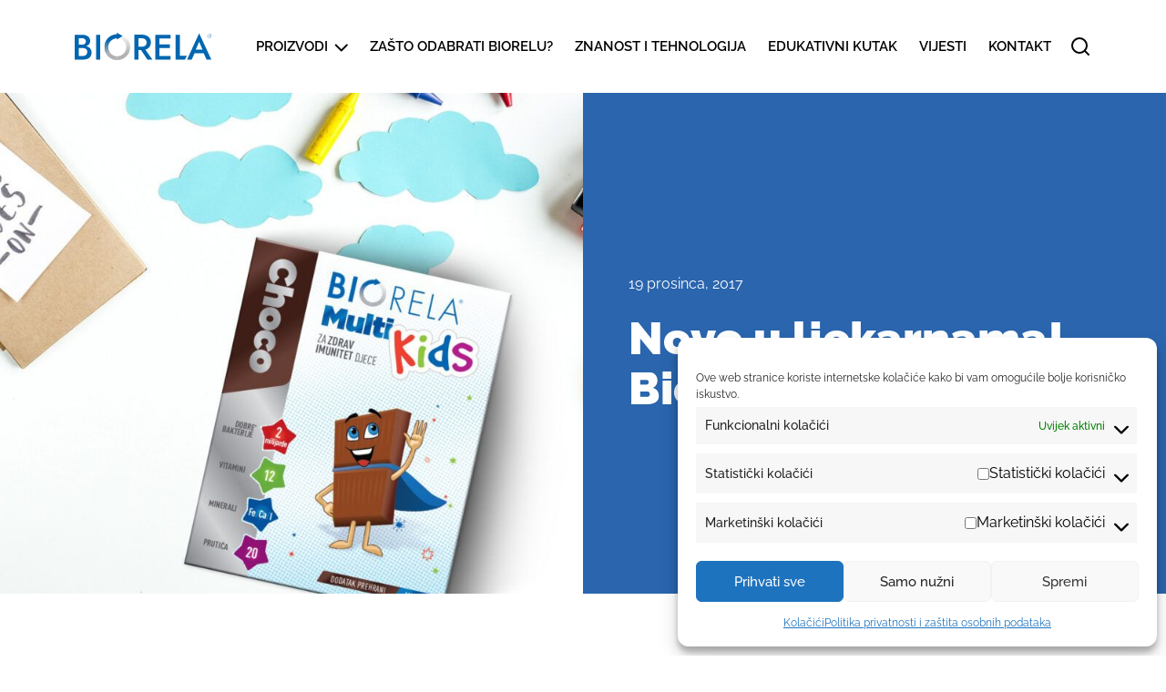

--- FILE ---
content_type: text/html; charset=UTF-8
request_url: https://www.biorela.hr/novo-u-ljekarnama-biorela-multi-kids-za-svakodnevnu-zastitu-imuniteta-djece-te-njihov-zdrav-rast-i-razvoj/
body_size: 12688
content:
<!DOCTYPE html>
<html lang="en">
<head>
<meta charset="UTF-8">
<meta http-equiv="X-UA-Compatible" content="IE=edge">
<meta name="viewport" content="width=device-width, initial-scale=1" />
<title>Biorela Choco Multi Kids zaštitu imuniteta kod djece &#8212; Biorela</title>
<link rel="apple-touch-icon" sizes="180x180" href="https://www.biorela.hr/wp-content/themes/biorela/favicon/apple-touch-icon.png">
<link rel="icon" type="image/png" sizes="32x32" href="https://www.biorela.hr/wp-content/themes/biorela/favicon/favicon-32x32.png">
<link rel="icon" type="image/png" sizes="16x16" href="https://www.biorela.hr/wp-content/themes/biorela/favicon/favicon-16x16.png">
<link rel="manifest" href="https://www.biorela.hr/wp-content/themes/biorela/favicon/site.webmanifest">
<link rel="mask-icon" href="https://www.biorela.hr/wp-content/themes/biorela/favicon/safari-pinned-tab.svg" color="#5bbad5">
<link rel="shortcut icon" href="https://www.biorela.hr/wp-content/themes/biorela/favicon/favicon.ico">
<meta name="msapplication-TileColor" content="#da532c">
<meta name="msapplication-config" content="https://www.biorela.hr/wp-content/themes/biorela/favicon/browserconfig.xml">
<meta name="theme-color" content="#ffffff">
<meta name="facebook-domain-verification" content="5rs6tmcnqlezpesl6groavnzqe7dp1" />
<meta name="google-site-verification" content="2EwvoZtaDzPhGQ7pho2lb7hi8z_wO6pcnXFeqfv8gbY" />
<script type="application/ld+json">
{
"@context": "https://schema.org",
"@type": "LocalBusiness",
"name": "Biorela",
"image": "https://www.biorela.hr/wp-content/themes/biorela/assets/images/biorela-logo.svg",
"hasMap": "https://maps.google.com/maps?cid=1891835387187054852",
"@id": "https://www.biorela.hr/",
"url": "https://www.biorela.hr/",
"telephone": "+385 1 6379 444",
"priceRange": "$",
"address": {
"@type": "PostalAddress",
"streetAddress": "Vukomerička ulica 16",
"addressLocality": "Velika Gorica",
"postalCode": "10410",
"addressCountry": "HR"
},
"geo": {
"@type": "GeoCoordinates",
"latitude": 45.7358778,
"longitude": 16.007770599999958
},
"openingHoursSpecification": {
"@type": "OpeningHoursSpecification",
"dayOfWeek": [
"Monday",
"Tuesday",
"Wednesday",
"Thursday",
"Friday"
],
"opens": "09:00",
"closes": "16:00"
},
"sameAs": [
"https://www.facebook.com/BiorelaHrvatska/",
"https://www.instagram.com/biorelahrvatska/",
"https://www.youtube.com/channel/UCL55vHAU3iREbK7a2xK2VSw"
]
}
</script>    <meta name='robots' content='index, follow, max-image-preview:large, max-snippet:-1, max-video-preview:-1' />
<!-- This site is optimized with the Yoast SEO plugin v26.7 - https://yoast.com/wordpress/plugins/seo/ -->
<meta name="description" content="Od sad ljekarne imaju novi proizvod u ponudi, našu Biorelu Choco Multi Kids - super čokoladicu za super zdrave klince!" />
<link rel="canonical" href="https://www.biorela.hr/novo-u-ljekarnama-biorela-multi-kids-za-svakodnevnu-zastitu-imuniteta-djece-te-njihov-zdrav-rast-i-razvoj/" />
<meta property="og:locale" content="hr_HR" />
<meta property="og:type" content="article" />
<meta property="og:title" content="Biorela Choco Multi Kids zaštitu imuniteta kod djece &#8212; Biorela" />
<meta property="og:description" content="Od sad ljekarne imaju novi proizvod u ponudi, našu Biorelu Choco Multi Kids - super čokoladicu za super zdrave klince!" />
<meta property="og:url" content="https://www.biorela.hr/novo-u-ljekarnama-biorela-multi-kids-za-svakodnevnu-zastitu-imuniteta-djece-te-njihov-zdrav-rast-i-razvoj/" />
<meta property="og:site_name" content="Biorela" />
<meta property="article:publisher" content="https://www.facebook.com/BiorelaHrvatska/" />
<meta property="article:published_time" content="2017-12-19T11:27:51+00:00" />
<meta property="article:modified_time" content="2022-11-14T13:33:57+00:00" />
<meta property="og:image" content="http://www.biorela.hr/wp-content/uploads/sites/147/2017/12/BIO-multikids.jpg" />
<meta property="og:image:width" content="2000" />
<meta property="og:image:height" content="1333" />
<meta property="og:image:type" content="image/jpeg" />
<meta name="author" content="Administrator" />
<meta name="twitter:card" content="summary_large_image" />
<meta name="twitter:label1" content="Napisao/la" />
<meta name="twitter:data1" content="Administrator" />
<meta name="twitter:label2" content="Procijenjeno vrijeme čitanja" />
<meta name="twitter:data2" content="1 minuta" />
<!-- / Yoast SEO plugin. -->
<link rel='dns-prefetch' href='//www.biorela.hr' />
<style id='wp-img-auto-sizes-contain-inline-css' type='text/css'>
img:is([sizes=auto i],[sizes^="auto," i]){contain-intrinsic-size:3000px 1500px}
/*# sourceURL=wp-img-auto-sizes-contain-inline-css */
</style>
<!-- <link rel='stylesheet' id='style-css' href='https://www.biorela.hr/wp-content/themes/biorela/style.css?ver=48621552912208a34e4453cce7b0773a' type='text/css' media='all' /> -->
<!-- <link rel='stylesheet' id='extra-css' href='https://www.biorela.hr/wp-content/themes/biorela/assets/css/style.css?ver=48621552912208a34e4453cce7b0773a' type='text/css' media='all' /> -->
<!-- <link rel='stylesheet' id='contact-form-7-css' href='https://www.biorela.hr/wp-content/plugins/contact-form-7/includes/css/styles.css?ver=6.1.4' type='text/css' media='all' /> -->
<!-- <link rel='stylesheet' id='cmplz-general-css' href='https://www.biorela.hr/wp-content/plugins/complianz-gdpr/assets/css/cookieblocker.min.css?ver=1765960911' type='text/css' media='all' /> -->
<link rel="stylesheet" type="text/css" href="//www.biorela.hr/wp-content/cache/www.biorela.hr/wpfc-minified/2ooad11s/fxqne.css" media="all"/>
<script src='//www.biorela.hr/wp-content/cache/www.biorela.hr/wpfc-minified/qizmn0m5/fxqne.js' type="text/javascript"></script>
<!-- <script type="text/javascript" src="https://www.biorela.hr/wp-content/themes/biorela/assets/js/jquery.min.js?ver=3.6.1" id="jquery-js"></script> -->
<!-- <script type="text/javascript" src="https://www.biorela.hr/wp-content/themes/biorela/assets/js/swiper-bundle.min.js?ver=8.4.0" id="swiper-js"></script> -->
<script type="text/javascript" id="requiredjs-js-extra">
/* <![CDATA[ */
var ajax_object = {"ajaxurl":"https://www.biorela.hr/wp-admin/admin-ajax.php","ajax_nonce":"8e354edd6e"};
//# sourceURL=requiredjs-js-extra
/* ]]> */
</script>
<script src='//www.biorela.hr/wp-content/cache/www.biorela.hr/wpfc-minified/2r2drmdt/fxqne.js' type="text/javascript"></script>
<!-- <script type="text/javascript" src="https://www.biorela.hr/wp-content/themes/biorela/assets/js/script.js?ver=20230120" id="requiredjs-js"></script> -->
<style>.cmplz-hidden {
display: none !important;
}</style>
<link rel="shortcut icon" type="image/x-icon" href="https://www.biorela.hr/wp-content/themes/biorela/favicon.ico" />
<style>#wpadminbar #wp-admin-bar-site-name>.ab-item:before { content: none !important;}li#wp-admin-bar-site-name a { background: url( "https://www.biorela.hr/wp-content/themes/biorela/favicon.ico" ) left center/20px no-repeat !important; padding-left: 21px !important; background-size: 20px !important; } li#wp-admin-bar-site-name { margin-left: 5px !important; } li#wp-admin-bar-site-name {} #wp-admin-bar-site-name div a { background: none !important; }
</style><style id='global-styles-inline-css' type='text/css'>
:root{--wp--preset--aspect-ratio--square: 1;--wp--preset--aspect-ratio--4-3: 4/3;--wp--preset--aspect-ratio--3-4: 3/4;--wp--preset--aspect-ratio--3-2: 3/2;--wp--preset--aspect-ratio--2-3: 2/3;--wp--preset--aspect-ratio--16-9: 16/9;--wp--preset--aspect-ratio--9-16: 9/16;--wp--preset--color--black: #000000;--wp--preset--color--cyan-bluish-gray: #abb8c3;--wp--preset--color--white: #ffffff;--wp--preset--color--pale-pink: #f78da7;--wp--preset--color--vivid-red: #cf2e2e;--wp--preset--color--luminous-vivid-orange: #ff6900;--wp--preset--color--luminous-vivid-amber: #fcb900;--wp--preset--color--light-green-cyan: #7bdcb5;--wp--preset--color--vivid-green-cyan: #00d084;--wp--preset--color--pale-cyan-blue: #8ed1fc;--wp--preset--color--vivid-cyan-blue: #0693e3;--wp--preset--color--vivid-purple: #9b51e0;--wp--preset--gradient--vivid-cyan-blue-to-vivid-purple: linear-gradient(135deg,rgb(6,147,227) 0%,rgb(155,81,224) 100%);--wp--preset--gradient--light-green-cyan-to-vivid-green-cyan: linear-gradient(135deg,rgb(122,220,180) 0%,rgb(0,208,130) 100%);--wp--preset--gradient--luminous-vivid-amber-to-luminous-vivid-orange: linear-gradient(135deg,rgb(252,185,0) 0%,rgb(255,105,0) 100%);--wp--preset--gradient--luminous-vivid-orange-to-vivid-red: linear-gradient(135deg,rgb(255,105,0) 0%,rgb(207,46,46) 100%);--wp--preset--gradient--very-light-gray-to-cyan-bluish-gray: linear-gradient(135deg,rgb(238,238,238) 0%,rgb(169,184,195) 100%);--wp--preset--gradient--cool-to-warm-spectrum: linear-gradient(135deg,rgb(74,234,220) 0%,rgb(151,120,209) 20%,rgb(207,42,186) 40%,rgb(238,44,130) 60%,rgb(251,105,98) 80%,rgb(254,248,76) 100%);--wp--preset--gradient--blush-light-purple: linear-gradient(135deg,rgb(255,206,236) 0%,rgb(152,150,240) 100%);--wp--preset--gradient--blush-bordeaux: linear-gradient(135deg,rgb(254,205,165) 0%,rgb(254,45,45) 50%,rgb(107,0,62) 100%);--wp--preset--gradient--luminous-dusk: linear-gradient(135deg,rgb(255,203,112) 0%,rgb(199,81,192) 50%,rgb(65,88,208) 100%);--wp--preset--gradient--pale-ocean: linear-gradient(135deg,rgb(255,245,203) 0%,rgb(182,227,212) 50%,rgb(51,167,181) 100%);--wp--preset--gradient--electric-grass: linear-gradient(135deg,rgb(202,248,128) 0%,rgb(113,206,126) 100%);--wp--preset--gradient--midnight: linear-gradient(135deg,rgb(2,3,129) 0%,rgb(40,116,252) 100%);--wp--preset--font-size--small: 13px;--wp--preset--font-size--medium: 20px;--wp--preset--font-size--large: 36px;--wp--preset--font-size--x-large: 42px;--wp--preset--spacing--20: 0.44rem;--wp--preset--spacing--30: 0.67rem;--wp--preset--spacing--40: 1rem;--wp--preset--spacing--50: 1.5rem;--wp--preset--spacing--60: 2.25rem;--wp--preset--spacing--70: 3.38rem;--wp--preset--spacing--80: 5.06rem;--wp--preset--shadow--natural: 6px 6px 9px rgba(0, 0, 0, 0.2);--wp--preset--shadow--deep: 12px 12px 50px rgba(0, 0, 0, 0.4);--wp--preset--shadow--sharp: 6px 6px 0px rgba(0, 0, 0, 0.2);--wp--preset--shadow--outlined: 6px 6px 0px -3px rgb(255, 255, 255), 6px 6px rgb(0, 0, 0);--wp--preset--shadow--crisp: 6px 6px 0px rgb(0, 0, 0);}:where(.is-layout-flex){gap: 0.5em;}:where(.is-layout-grid){gap: 0.5em;}body .is-layout-flex{display: flex;}.is-layout-flex{flex-wrap: wrap;align-items: center;}.is-layout-flex > :is(*, div){margin: 0;}body .is-layout-grid{display: grid;}.is-layout-grid > :is(*, div){margin: 0;}:where(.wp-block-columns.is-layout-flex){gap: 2em;}:where(.wp-block-columns.is-layout-grid){gap: 2em;}:where(.wp-block-post-template.is-layout-flex){gap: 1.25em;}:where(.wp-block-post-template.is-layout-grid){gap: 1.25em;}.has-black-color{color: var(--wp--preset--color--black) !important;}.has-cyan-bluish-gray-color{color: var(--wp--preset--color--cyan-bluish-gray) !important;}.has-white-color{color: var(--wp--preset--color--white) !important;}.has-pale-pink-color{color: var(--wp--preset--color--pale-pink) !important;}.has-vivid-red-color{color: var(--wp--preset--color--vivid-red) !important;}.has-luminous-vivid-orange-color{color: var(--wp--preset--color--luminous-vivid-orange) !important;}.has-luminous-vivid-amber-color{color: var(--wp--preset--color--luminous-vivid-amber) !important;}.has-light-green-cyan-color{color: var(--wp--preset--color--light-green-cyan) !important;}.has-vivid-green-cyan-color{color: var(--wp--preset--color--vivid-green-cyan) !important;}.has-pale-cyan-blue-color{color: var(--wp--preset--color--pale-cyan-blue) !important;}.has-vivid-cyan-blue-color{color: var(--wp--preset--color--vivid-cyan-blue) !important;}.has-vivid-purple-color{color: var(--wp--preset--color--vivid-purple) !important;}.has-black-background-color{background-color: var(--wp--preset--color--black) !important;}.has-cyan-bluish-gray-background-color{background-color: var(--wp--preset--color--cyan-bluish-gray) !important;}.has-white-background-color{background-color: var(--wp--preset--color--white) !important;}.has-pale-pink-background-color{background-color: var(--wp--preset--color--pale-pink) !important;}.has-vivid-red-background-color{background-color: var(--wp--preset--color--vivid-red) !important;}.has-luminous-vivid-orange-background-color{background-color: var(--wp--preset--color--luminous-vivid-orange) !important;}.has-luminous-vivid-amber-background-color{background-color: var(--wp--preset--color--luminous-vivid-amber) !important;}.has-light-green-cyan-background-color{background-color: var(--wp--preset--color--light-green-cyan) !important;}.has-vivid-green-cyan-background-color{background-color: var(--wp--preset--color--vivid-green-cyan) !important;}.has-pale-cyan-blue-background-color{background-color: var(--wp--preset--color--pale-cyan-blue) !important;}.has-vivid-cyan-blue-background-color{background-color: var(--wp--preset--color--vivid-cyan-blue) !important;}.has-vivid-purple-background-color{background-color: var(--wp--preset--color--vivid-purple) !important;}.has-black-border-color{border-color: var(--wp--preset--color--black) !important;}.has-cyan-bluish-gray-border-color{border-color: var(--wp--preset--color--cyan-bluish-gray) !important;}.has-white-border-color{border-color: var(--wp--preset--color--white) !important;}.has-pale-pink-border-color{border-color: var(--wp--preset--color--pale-pink) !important;}.has-vivid-red-border-color{border-color: var(--wp--preset--color--vivid-red) !important;}.has-luminous-vivid-orange-border-color{border-color: var(--wp--preset--color--luminous-vivid-orange) !important;}.has-luminous-vivid-amber-border-color{border-color: var(--wp--preset--color--luminous-vivid-amber) !important;}.has-light-green-cyan-border-color{border-color: var(--wp--preset--color--light-green-cyan) !important;}.has-vivid-green-cyan-border-color{border-color: var(--wp--preset--color--vivid-green-cyan) !important;}.has-pale-cyan-blue-border-color{border-color: var(--wp--preset--color--pale-cyan-blue) !important;}.has-vivid-cyan-blue-border-color{border-color: var(--wp--preset--color--vivid-cyan-blue) !important;}.has-vivid-purple-border-color{border-color: var(--wp--preset--color--vivid-purple) !important;}.has-vivid-cyan-blue-to-vivid-purple-gradient-background{background: var(--wp--preset--gradient--vivid-cyan-blue-to-vivid-purple) !important;}.has-light-green-cyan-to-vivid-green-cyan-gradient-background{background: var(--wp--preset--gradient--light-green-cyan-to-vivid-green-cyan) !important;}.has-luminous-vivid-amber-to-luminous-vivid-orange-gradient-background{background: var(--wp--preset--gradient--luminous-vivid-amber-to-luminous-vivid-orange) !important;}.has-luminous-vivid-orange-to-vivid-red-gradient-background{background: var(--wp--preset--gradient--luminous-vivid-orange-to-vivid-red) !important;}.has-very-light-gray-to-cyan-bluish-gray-gradient-background{background: var(--wp--preset--gradient--very-light-gray-to-cyan-bluish-gray) !important;}.has-cool-to-warm-spectrum-gradient-background{background: var(--wp--preset--gradient--cool-to-warm-spectrum) !important;}.has-blush-light-purple-gradient-background{background: var(--wp--preset--gradient--blush-light-purple) !important;}.has-blush-bordeaux-gradient-background{background: var(--wp--preset--gradient--blush-bordeaux) !important;}.has-luminous-dusk-gradient-background{background: var(--wp--preset--gradient--luminous-dusk) !important;}.has-pale-ocean-gradient-background{background: var(--wp--preset--gradient--pale-ocean) !important;}.has-electric-grass-gradient-background{background: var(--wp--preset--gradient--electric-grass) !important;}.has-midnight-gradient-background{background: var(--wp--preset--gradient--midnight) !important;}.has-small-font-size{font-size: var(--wp--preset--font-size--small) !important;}.has-medium-font-size{font-size: var(--wp--preset--font-size--medium) !important;}.has-large-font-size{font-size: var(--wp--preset--font-size--large) !important;}.has-x-large-font-size{font-size: var(--wp--preset--font-size--x-large) !important;}
/*# sourceURL=global-styles-inline-css */
</style>
</head>
<body data-cmplz=1 class="wp-singular post-template-default single single-post postid-1246 single-format-standard wp-theme-biorela biorela">
<header>
<div class="container d-flex justify-content-between align-items-center">
<span class="toggleMobileMenu d-inline-block d-xl-none">
<img src="https://www.biorela.hr/wp-content/themes/biorela/assets/images/menu-icon.svg" alt="menu icon" width="24" height="24">
</span>
<a href="/" class="me-xl-auto">
<img src="https://www.biorela.hr/wp-content/themes/biorela/assets/images/biorela-logo.svg" class="logo" alt="biorela logo" width="183" height="40">
</a>
<nav>
<ul>
<li class="hasDropdown">
<a href="/product/" class="preventClick">
Proizvodi 
<svg width="15" height="9" viewBox="0 0 15 9" fill="none" xmlns="http://www.w3.org/2000/svg">
<path d="M1.7998 1.5L7.7998 7.5L13.7998 1.5" stroke="black" stroke-width="2" stroke-linecap="round" stroke-linejoin="round"/>
</svg>
</a>
<div class="dropdownMenu">
<div class="container containerStyle px-0">
<a href="/product/" class="button buttonLg buttonBlue">Svi proizvodi</a>
<div class="row dropdownRow pt-lg-5 pt-4">
<div class="col-md-6 col-lg-4 dropdownCol">
<div class="dropdownGroup">
<span class="dropdownTitle">Proizvodi</span>
<ul>
<li><a href="https://www.biorela.hr/product/biorela-choco-strepto-kids/">Biorela<sup>®</sup> Choco Strepto Kids</a></li>
<li><a href="https://www.biorela.hr/product/biorela-ladybiotic/">Biorela<sup>®</sup> LadyBiotic</a></li>
<li><a href="https://www.biorela.hr/product/biorela-magnebiotic/">Biorela<sup>®</sup> MagneBiotic</a></li>
<li><a href="https://www.biorela.hr/product/biorela-immuno-protect/">Biorela<sup>®</sup> Immuno Protect</a></li>
<li><a href="https://www.biorela.hr/product/biorela/">Biorela<sup>®</sup> AB</a></li>
<li><a href="https://www.biorela.hr/product/biorela-ab-baby/">Biorela<sup>®</sup> AB Baby</a></li>
<li><a href="https://www.biorela.hr/product/biorela-daily/">Biorela<sup>®</sup> Daily</a></li>
<li><a href="https://www.biorela.hr/product/biorela-total/">Biorela<sup>®</sup> Total</a></li>
<li><a href="https://www.biorela.hr/product/biorela-boulardii-kapsule/">Biorela<sup>®</sup> Boulardii kapsule</a></li>
<li><a href="https://www.biorela.hr/product/biorela-boulardii-prah/">Biorela<sup>®</sup> Boulardii Baby</a></li>
<li><a href="https://www.biorela.hr/product/biorela-multi-kids/">Biorela<sup>®</sup> Choco Multi Kids</a></li>
<li><a href="https://www.biorela.hr/product/biorela-choco-immuno-kids/">Biorela<sup>®</sup> Choco Immuno Kids</a></li>
<li><a href="https://www.biorela.hr/product/biorela-choco-multi-life/">Biorela<sup>®</sup> Choco Multi Life</a></li>
<li><a href="https://www.biorela.hr/product/biorela-choco-daily/">Biorela<sup>®</sup> Choco Daily</a></li>
<li><a href="https://www.biorela.hr/product/biorela-choco/">Biorela<sup>®</sup> Choco</a></li>
<li><a href="https://www.biorela.hr/product/biorela-choco-tamna/">Biorela<sup>®</sup> Choco Tamna</a></li>
<li><a href="https://www.biorela.hr/product/biorela-kids/">Biorela<sup>®</sup> Kids</a></li>
<li><a href="https://www.biorela.hr/product/biorela-ors/">Biorela<sup>®</sup> ORS</a></li>
</ul>
</div>
</div>
<div class="col-md-6 col-lg-4 dropdownCol">
<div class="dropdownGroup">
<span class="dropdownTitle">Kategorije zdravlja</span>
<ul>
<li><a href="https://www.biorela.hr/tema/antibiotici/">Antibiotici</a></li>
<li><a href="https://www.biorela.hr/tema/djeca/">Djeca</a></li>
<li><a href="https://www.biorela.hr/tema/imunitet/">Imunitet</a></li>
<li><a href="https://www.biorela.hr/tema/probava/">Probava</a></li>
<li><a href="https://www.biorela.hr/tema/proljev/">Proljev</a></li>
<li><a href="https://www.biorela.hr/tema/putovanje/">Putovanje</a></li>
<li><a href="https://www.biorela.hr/tema/stres/">Stres</a></li>
<li><a href="https://www.biorela.hr/tema/trudnoca/">Trudnoća</a></li>
<li><a href="https://www.biorela.hr/tema/za-svaki-dan/">Za svaki dan</a></li>
<li><a href="https://www.biorela.hr/tema/zdravlje-zene/">Zdravlje žene</a></li>
</ul>
</div>
</div>
<div class="col-md-6 col-lg-4 dropdownCol">
<div class="dropdownGroup">
<span class="dropdownTitle">Vijesti</span>
<div class="dropdownArticles">
<div class="row dropdownArticlesRow">
<div class="col-6 dropdownArticlesCol pb-4">
<article>
<a href="https://www.biorela.hr/biorela-choco-multi-kids-204-prutica-gratis-u-neodoljivom-adventskom-pakiranju/">
<img width="320" height="180" src="https://www.biorela.hr/wp-content/uploads/sites/147/2025/11/biorela-advent-320x180.jpg" class="img-fluid wp-post-image" alt="Biorela&lt;sup&gt;®&lt;/sup&gt; Choco Multi Kids 20+4 prutića gratis u neodoljivom adventskom pakiranju" decoding="async" fetchpriority="high" srcset="https://www.biorela.hr/wp-content/uploads/sites/147/2025/11/biorela-advent-320x180.jpg 320w, https://www.biorela.hr/wp-content/uploads/sites/147/2025/11/biorela-advent-480x270.jpg 480w, https://www.biorela.hr/wp-content/uploads/sites/147/2025/11/biorela-advent-640x360.jpg 640w, https://www.biorela.hr/wp-content/uploads/sites/147/2025/11/biorela-advent-800x450.jpg 800w, https://www.biorela.hr/wp-content/uploads/sites/147/2025/11/biorela-advent-1040x585.jpg 1040w" sizes="(max-width: 320px) 100vw, 320px" />                                                                <h3>Biorela<sup>®</sup> Choco Multi Kids 20+4 prutića gratis u neodoljivom adventskom pakiranju</h3>
</a>
</article>
</div>
<div class="col-6 dropdownArticlesCol pb-4">
<article>
<a href="https://www.biorela.hr/biorela-back-to-school-za-laksi-povratak-u-skolu-i-vrtic/">
<img width="320" height="180" src="https://www.biorela.hr/wp-content/uploads/sites/147/2024/08/back-to-school-2025-320x180.jpg" class="img-fluid wp-post-image" alt="Biorela&lt;sup&gt;®&lt;/sup&gt; Back to school &#8211; za lakši povratak u školu i vrtić" decoding="async" srcset="https://www.biorela.hr/wp-content/uploads/sites/147/2024/08/back-to-school-2025-320x180.jpg 320w, https://www.biorela.hr/wp-content/uploads/sites/147/2024/08/back-to-school-2025-300x169.jpg 300w, https://www.biorela.hr/wp-content/uploads/sites/147/2024/08/back-to-school-2025-1024x576.jpg 1024w, https://www.biorela.hr/wp-content/uploads/sites/147/2024/08/back-to-school-2025-768x432.jpg 768w, https://www.biorela.hr/wp-content/uploads/sites/147/2024/08/back-to-school-2025-480x270.jpg 480w, https://www.biorela.hr/wp-content/uploads/sites/147/2024/08/back-to-school-2025-600x338.jpg 600w, https://www.biorela.hr/wp-content/uploads/sites/147/2024/08/back-to-school-2025-640x360.jpg 640w, https://www.biorela.hr/wp-content/uploads/sites/147/2024/08/back-to-school-2025-800x450.jpg 800w, https://www.biorela.hr/wp-content/uploads/sites/147/2024/08/back-to-school-2025-1040x585.jpg 1040w, https://www.biorela.hr/wp-content/uploads/sites/147/2024/08/back-to-school-2025.jpg 1200w" sizes="(max-width: 320px) 100vw, 320px" />                                                                <h3>Biorela<sup>®</sup> Back to school &#8211; za lakši povratak u školu i vrtić</h3>
</a>
</article>
</div>
<div class="col-6 dropdownArticlesCol pb-4">
<article>
<a href="https://www.biorela.hr/womans-choice-award-2025-biorela-najbolji-probiotik/">
<img width="320" height="180" src="https://www.biorela.hr/wp-content/uploads/sites/147/2025/10/biorela-womans-choice-2025-II-320x180.jpg" class="img-fluid wp-post-image" alt="Woman’s Choice Award 2025: Biorela&lt;sup&gt;®&lt;/sup&gt; ponovno osvaja titulu u kategoriji dobrih bakterija" decoding="async" srcset="https://www.biorela.hr/wp-content/uploads/sites/147/2025/10/biorela-womans-choice-2025-II-320x180.jpg 320w, https://www.biorela.hr/wp-content/uploads/sites/147/2025/10/biorela-womans-choice-2025-II-480x270.jpg 480w, https://www.biorela.hr/wp-content/uploads/sites/147/2025/10/biorela-womans-choice-2025-II-640x360.jpg 640w, https://www.biorela.hr/wp-content/uploads/sites/147/2025/10/biorela-womans-choice-2025-II-800x450.jpg 800w, https://www.biorela.hr/wp-content/uploads/sites/147/2025/10/biorela-womans-choice-2025-II-1040x585.jpg 1040w" sizes="(max-width: 320px) 100vw, 320px" />                                                                <h3>Woman’s Choice Award 2025: Biorela<sup>®</sup> ponovno osvaja titulu u kategoriji dobrih bakterija</h3>
</a>
</article>
</div>
<div class="col-6 dropdownArticlesCol pb-4">
<article>
<a href="https://www.biorela.hr/tko-su-dobitnici-nagrada-biorela-super-choco-bira-najljepseg-zeku/">
<img width="320" height="180" src="https://www.biorela.hr/wp-content/uploads/sites/147/2025/05/zeko-2025-320x180.jpg" class="img-fluid wp-post-image" alt="Tko su dobitnici nagrada &#8220;Biorela&lt;sup&gt;®&lt;/sup&gt; Super Choco bira najljepšeg Zeku&#8221;" decoding="async" srcset="https://www.biorela.hr/wp-content/uploads/sites/147/2025/05/zeko-2025-320x180.jpg 320w, https://www.biorela.hr/wp-content/uploads/sites/147/2025/05/zeko-2025-480x270.jpg 480w, https://www.biorela.hr/wp-content/uploads/sites/147/2025/05/zeko-2025-640x360.jpg 640w, https://www.biorela.hr/wp-content/uploads/sites/147/2025/05/zeko-2025-800x450.jpg 800w, https://www.biorela.hr/wp-content/uploads/sites/147/2025/05/zeko-2025-1040x585.jpg 1040w" sizes="(max-width: 320px) 100vw, 320px" />                                                                <h3>Tko su dobitnici nagrada &#8220;Biorela<sup>®</sup> Super Choco bira najljepšeg Zeku&#8221;</h3>
</a>
</article>
</div>
<div class="col-6 dropdownArticlesCol pb-4">
<article>
<a href="https://www.biorela.hr/biorela-super-choco-bira-najljepseg-zeku/">
<img width="320" height="180" src="https://www.biorela.hr/wp-content/uploads/sites/147/2025/03/zeko-biorela-2025-320x180.jpg" class="img-fluid wp-post-image" alt="Biorela&lt;sup&gt;®&lt;/sup&gt; Super Choco bira najljepšeg Zeku: Oslikajte Zeku i osvojite sjajne nagrade" decoding="async" srcset="https://www.biorela.hr/wp-content/uploads/sites/147/2025/03/zeko-biorela-2025-320x180.jpg 320w, https://www.biorela.hr/wp-content/uploads/sites/147/2025/03/zeko-biorela-2025-480x270.jpg 480w, https://www.biorela.hr/wp-content/uploads/sites/147/2025/03/zeko-biorela-2025-640x360.jpg 640w, https://www.biorela.hr/wp-content/uploads/sites/147/2025/03/zeko-biorela-2025-800x450.jpg 800w, https://www.biorela.hr/wp-content/uploads/sites/147/2025/03/zeko-biorela-2025-1040x585.jpg 1040w" sizes="(max-width: 320px) 100vw, 320px" />                                                                <h3>Biorela<sup>®</sup> Super Choco bira najljepšeg Zeku: Oslikajte Zeku i osvojite sjajne nagrade</h3>
</a>
</article>
</div>
<div class="col-6 dropdownArticlesCol pb-4">
<article>
<a href="https://www.biorela.hr/dobitnici-nagrada-biorela-choco-kids-adventski-kalendar/">
<img width="320" height="180" src="https://www.biorela.hr/wp-content/uploads/sites/147/2024/12/biorela-adventski-320x180.png" class="img-fluid wp-post-image" alt="Dobitnici nagrada Biorela&lt;sup&gt;®&lt;/sup&gt; Choco Kids adventski kalendar 2025." decoding="async" srcset="https://www.biorela.hr/wp-content/uploads/sites/147/2024/12/biorela-adventski-320x180.png 320w, https://www.biorela.hr/wp-content/uploads/sites/147/2024/12/biorela-adventski-480x270.png 480w, https://www.biorela.hr/wp-content/uploads/sites/147/2024/12/biorela-adventski-640x360.png 640w, https://www.biorela.hr/wp-content/uploads/sites/147/2024/12/biorela-adventski-800x450.png 800w, https://www.biorela.hr/wp-content/uploads/sites/147/2024/12/biorela-adventski-1040x585.png 1040w" sizes="(max-width: 320px) 100vw, 320px" />                                                                <h3>Dobitnici nagrada Biorela<sup>®</sup> Choco Kids adventski kalendar 2025.</h3>
</a>
</article>
</div>
</div>
</div>
</div>
</div>
</div>
</div>
</div>
</li>
<li id="menu-item-3287" class="menu-item menu-item-type-post_type menu-item-object-page menu-item-3287"><a href="https://www.biorela.hr/sto-je-biorela/">Zašto odabrati Biorelu?</a></li>
<li id="menu-item-3811" class="menu-item menu-item-type-post_type menu-item-object-page menu-item-3811"><a href="https://www.biorela.hr/znanost-i-tehnologija/">Znanost i tehnologija</a></li>
<li id="menu-item-3575" class="menu-item menu-item-type-taxonomy menu-item-object-category menu-item-3575"><a href="https://www.biorela.hr/kategorija/edukativni-kutak/">Edukativni kutak</a></li>
<li id="menu-item-3289" class="menu-item menu-item-type-taxonomy menu-item-object-category current-post-ancestor current-menu-parent current-post-parent menu-item-3289"><a href="https://www.biorela.hr/kategorija/vijesti/">Vijesti</a></li>
<li id="menu-item-3292" class="menu-item menu-item-type-post_type menu-item-object-page menu-item-3292"><a href="https://www.biorela.hr/kontakt/">Kontakt</a></li>
</ul>
<div class="d-flex d-xl-none justify-content-between align-items-center">
<div class="socials">
<a href="https://www.facebook.com/BiorelaHrvatska" rel="noopener" target="_blank"><img src="https://www.biorela.hr/wp-content/themes/biorela/assets/images/facebook-icon.svg" alt="facebook icon" width="8" height="16"></a>
<a href="https://www.instagram.com/biorelahrvatska" rel="noopener" target="_blank"><img src="https://www.biorela.hr/wp-content/themes/biorela/assets/images/instagram-icon.svg" alt="instagram icon" width="14" height="14"></a>
<a href="https://www.youtube.com/@biorelahrvatska1971/videos" rel="noopener" target="_blank"><img src="https://www.biorela.hr/wp-content/themes/biorela/assets/images/youtube-icon.svg" alt="youtube icon" width="15" height="11"></a>
</div>
<a href="/gdje-kupiti/" class="button buttonLg buttonBlue">Kupite online</a>
</div>
</nav>
<div class="search">
<span class="toggleSearch">
<svg width="24" height="24" viewBox="0 0 24 24" fill="none" xmlns="http://www.w3.org/2000/svg">
<path d="M11 19C15.4183 19 19 15.4183 19 11C19 6.58172 15.4183 3 11 3C6.58172 3 3 6.58172 3 11C3 15.4183 6.58172 19 11 19Z" stroke="#A0A0A0" stroke-width="2" stroke-linecap="round" stroke-linejoin="round"/>
<path d="M20.9999 21L16.6499 16.65" stroke="#A0A0A0" stroke-width="2" stroke-linecap="round" stroke-linejoin="round"/>
</svg>
</span>
<form method="get" action="/">
<input type="text" name="s" id="seacrh" placeholder="Pretraži...">
<button type="submit">
<svg width="24" height="24" viewBox="0 0 24 24" fill="none" xmlns="http://www.w3.org/2000/svg">
<path d="M11 19C15.4183 19 19 15.4183 19 11C19 6.58172 15.4183 3 11 3C6.58172 3 3 6.58172 3 11C3 15.4183 6.58172 19 11 19Z" stroke="#A0A0A0" stroke-width="2" stroke-linecap="round" stroke-linejoin="round"/>
<path d="M20.9999 21L16.6499 16.65" stroke="#A0A0A0" stroke-width="2" stroke-linecap="round" stroke-linejoin="round"/>
</svg>
</button>
</form>
</div>
</div>
</header>
<section class="introBlock">
<div class="introBlockImage" style="background: url('https://www.biorela.hr/wp-content/uploads/sites/147/2017/12/BIO-multikids-800x800.jpg') center center / cover no-repeat;"></div>
<div class="introBlockText">
<p class="datum">19 prosinca, 2017</p>
<h1 class="mb-0">Novo u ljekarnama! Biorela<sup>®</sup> Multi Kids</h1>
</div>
</section>
<section>
<div class="container">
<div class="row justify-content-center">
<div class="col-xl-10">
<div class="styleText">
<h2>Biorela<sup>®</sup> Multi Kids &#8211; za svakodnevnu zaštitu imuniteta djece te njihov zdrav rast i razvoj</h2>
<p><b>Biorela<sup>®</sup> Multi Kids je jedinstveni dodatak prehrani koji djeci osigurava unos vitamina, minerala i vrhunskih kultura dobrih* bakterija, a sve to u ukusnom čokoladnom obliku, osobito primjerenom dječjem uzrastu.</b></p>
<p><img loading="lazy" decoding="async" class="alignnone wp-image-1250" src="https://www.biorela.hr/wp-content/uploads/sites/147/2017/12/multikids-VIZUALI-kvadrat-6-1024x1024.jpg" alt="" width="800" height="800" /></p>
<p>Jedna mala čokoladica sadrži 2 milijarde kultura dobrih* bakterija, 12 vitamina te minerale kalcij, željezo i jod. Vitamin D doprinosi normalnoj funkciji imunološkog sustava djece. Željezo je potrebno za normalan kognitivni razvoj, a jod za normalan rast djece. Kalcij i vitamin D su potrebni za normalan rast i razvoj dječjih kostiju. Kulture dobrih* bakterija sadrže dobre* laktobacile i bifidobakterije koje učinkovito povećavaju svoj broj u probavnom sustavu.</p>
<p>Mliječna čokolada zaokružuje priču kao pogodan dozirni oblik jer je izvrstan medij dobrim* bakterijama, pruža optimalnu stabilnost proizvodu te jamči jednostavno uzimanje.</p>
<p>Biorela<sup>®</sup> Multi Kids pogodna je za djecu već od 1. godine života. Praktično pakiranje sadrži 20 pojedinačno zapakiranih čokoladica od 5 g, a preporučena dnevna doza je ½ do 1 prutić dnevno.</p>
<p>&nbsp;</p>
</div>
</div>
</div>
</div>
</section>
<section class="products greyBg">
<div class="container">
<div class="row rowStyle justify-content-center">
<div class="col-6 col-md-4 colStyle">
<div class="product">
<a href="https://www.biorela.hr/product/biorela-multi-kids/">
<div class="productImage">
<img width="1024" height="1024" src="https://www.biorela.hr/wp-content/uploads/sites/147/2022/10/choco-multi-kids-1024x1024.png" class="img-fluid wp-post-image" alt="" decoding="async" loading="lazy" srcset="https://www.biorela.hr/wp-content/uploads/sites/147/2022/10/choco-multi-kids-1024x1024.png 1024w, https://www.biorela.hr/wp-content/uploads/sites/147/2022/10/choco-multi-kids-300x300.png 300w, https://www.biorela.hr/wp-content/uploads/sites/147/2022/10/choco-multi-kids-150x150.png 150w, https://www.biorela.hr/wp-content/uploads/sites/147/2022/10/choco-multi-kids-768x768.png 768w, https://www.biorela.hr/wp-content/uploads/sites/147/2022/10/choco-multi-kids-320x320.png 320w, https://www.biorela.hr/wp-content/uploads/sites/147/2022/10/choco-multi-kids-480x480.png 480w, https://www.biorela.hr/wp-content/uploads/sites/147/2022/10/choco-multi-kids-600x600.png 600w, https://www.biorela.hr/wp-content/uploads/sites/147/2022/10/choco-multi-kids-800x800.png 800w, https://www.biorela.hr/wp-content/uploads/sites/147/2022/10/choco-multi-kids-1080x1080.png 1080w, https://www.biorela.hr/wp-content/uploads/sites/147/2022/10/choco-multi-kids.png 1200w" sizes="auto, (max-width: 1024px) 100vw, 1024px" />                        </div>
<div class="productText">
<h3>Biorela<sup>®</sup> Choco Multi Kids</h3>
Dječji multivitamin s dobrim bakterijama u obliku čokolade                        </div>
</a>
</div>
</div>
</div>
</div>
</section>
<script type="speculationrules">
{"prefetch":[{"source":"document","where":{"and":[{"href_matches":"/*"},{"not":{"href_matches":["/wp-*.php","/wp-admin/*","/wp-content/uploads/sites/147/*","/wp-content/*","/wp-content/plugins/*","/wp-content/themes/biorela/*","/*\\?(.+)"]}},{"not":{"selector_matches":"a[rel~=\"nofollow\"]"}},{"not":{"selector_matches":".no-prefetch, .no-prefetch a"}}]},"eagerness":"conservative"}]}
</script>
<!-- Consent Management powered by Complianz | GDPR/CCPA Cookie Consent https://wordpress.org/plugins/complianz-gdpr -->
<div id="cmplz-cookiebanner-container"><div class="cmplz-cookiebanner cmplz-hidden banner-1 bottom-right-view-preferences optin cmplz-bottom-right cmplz-categories-type-save-preferences" aria-modal="true" data-nosnippet="true" role="dialog" aria-live="polite" aria-labelledby="cmplz-header-1-optin" aria-describedby="cmplz-message-1-optin">
<div class="cmplz-header">
<div class="cmplz-logo"></div>
<div class="cmplz-title" id="cmplz-header-1-optin">Manage Cookie Consent</div>
<div class="cmplz-close" tabindex="0" role="button" aria-label="Zatvorite datoteku">
<svg aria-hidden="true" focusable="false" data-prefix="fas" data-icon="times" class="svg-inline--fa fa-times fa-w-11" role="img" xmlns="http://www.w3.org/2000/svg" viewBox="0 0 352 512"><path fill="currentColor" d="M242.72 256l100.07-100.07c12.28-12.28 12.28-32.19 0-44.48l-22.24-22.24c-12.28-12.28-32.19-12.28-44.48 0L176 189.28 75.93 89.21c-12.28-12.28-32.19-12.28-44.48 0L9.21 111.45c-12.28 12.28-12.28 32.19 0 44.48L109.28 256 9.21 356.07c-12.28 12.28-12.28 32.19 0 44.48l22.24 22.24c12.28 12.28 32.2 12.28 44.48 0L176 322.72l100.07 100.07c12.28 12.28 32.2 12.28 44.48 0l22.24-22.24c12.28-12.28 12.28-32.19 0-44.48L242.72 256z"></path></svg>
</div>
</div>
<div class="cmplz-divider cmplz-divider-header"></div>
<div class="cmplz-body">
<div class="cmplz-message" id="cmplz-message-1-optin">Ove web stranice koriste internetske kolačiće kako bi vam omogućile bolje korisničko iskustvo.</div>
<!-- categories start -->
<div class="cmplz-categories">
<details class="cmplz-category cmplz-functional" >
<summary>
<span class="cmplz-category-header">
<span class="cmplz-category-title">Funkcionalni kolačići</span>
<span class='cmplz-always-active'>
<span class="cmplz-banner-checkbox">
<input type="checkbox"
id="cmplz-functional-optin"
data-category="cmplz_functional"
class="cmplz-consent-checkbox cmplz-functional"
size="40"
value="1"/>
<label class="cmplz-label" for="cmplz-functional-optin"><span class="screen-reader-text">Funkcionalni kolačići</span></label>
</span>
Uvijek aktivni							</span>
<span class="cmplz-icon cmplz-open">
<svg xmlns="http://www.w3.org/2000/svg" viewBox="0 0 448 512"  height="18" ><path d="M224 416c-8.188 0-16.38-3.125-22.62-9.375l-192-192c-12.5-12.5-12.5-32.75 0-45.25s32.75-12.5 45.25 0L224 338.8l169.4-169.4c12.5-12.5 32.75-12.5 45.25 0s12.5 32.75 0 45.25l-192 192C240.4 412.9 232.2 416 224 416z"/></svg>
</span>
</span>
</summary>
<div class="cmplz-description">
<span class="cmplz-description-functional">Spremanje ovih kolačića je striktno neophodno zbog legitimnog interesa omogućavanja funkcionalnosti specifično zatraženih od strane korisnika ili zbog općenitog prijenosa elektroničke komunikacije.</span>
</div>
</details>
<details class="cmplz-category cmplz-preferences" >
<summary>
<span class="cmplz-category-header">
<span class="cmplz-category-title">Preferences</span>
<span class="cmplz-banner-checkbox">
<input type="checkbox"
id="cmplz-preferences-optin"
data-category="cmplz_preferences"
class="cmplz-consent-checkbox cmplz-preferences"
size="40"
value="1"/>
<label class="cmplz-label" for="cmplz-preferences-optin"><span class="screen-reader-text">Preferences</span></label>
</span>
<span class="cmplz-icon cmplz-open">
<svg xmlns="http://www.w3.org/2000/svg" viewBox="0 0 448 512"  height="18" ><path d="M224 416c-8.188 0-16.38-3.125-22.62-9.375l-192-192c-12.5-12.5-12.5-32.75 0-45.25s32.75-12.5 45.25 0L224 338.8l169.4-169.4c12.5-12.5 32.75-12.5 45.25 0s12.5 32.75 0 45.25l-192 192C240.4 412.9 232.2 416 224 416z"/></svg>
</span>
</span>
</summary>
<div class="cmplz-description">
<span class="cmplz-description-preferences">The technical storage or access is necessary for the legitimate purpose of storing preferences that are not requested by the subscriber or user.</span>
</div>
</details>
<details class="cmplz-category cmplz-statistics" >
<summary>
<span class="cmplz-category-header">
<span class="cmplz-category-title">Statistički kolačići</span>
<span class="cmplz-banner-checkbox">
<input type="checkbox"
id="cmplz-statistics-optin"
data-category="cmplz_statistics"
class="cmplz-consent-checkbox cmplz-statistics"
size="40"
value="1"/>
<label class="cmplz-label" for="cmplz-statistics-optin"><span class="screen-reader-text">Statistički kolačići</span></label>
</span>
<span class="cmplz-icon cmplz-open">
<svg xmlns="http://www.w3.org/2000/svg" viewBox="0 0 448 512"  height="18" ><path d="M224 416c-8.188 0-16.38-3.125-22.62-9.375l-192-192c-12.5-12.5-12.5-32.75 0-45.25s32.75-12.5 45.25 0L224 338.8l169.4-169.4c12.5-12.5 32.75-12.5 45.25 0s12.5 32.75 0 45.25l-192 192C240.4 412.9 232.2 416 224 416z"/></svg>
</span>
</span>
</summary>
<div class="cmplz-description">
<span class="cmplz-description-statistics">The technical storage or access that is used exclusively for statistical purposes.</span>
<span class="cmplz-description-statistics-anonymous">Spremanje ovih kolačića koristi se isključivo za potrebe obrade statističkih podataka. Bez sudskog poziva, dobrovoljnog pristanka od strane vašeg davatelja internetskih usluga ili dodatne evidencije treće strane, informacije pohranjene ili dohvaćene samo u tu svrhu obično se ne mogu koristiti za vašu identifikaciju.</span>
</div>
</details>
<details class="cmplz-category cmplz-marketing" >
<summary>
<span class="cmplz-category-header">
<span class="cmplz-category-title">Marketinški kolačići</span>
<span class="cmplz-banner-checkbox">
<input type="checkbox"
id="cmplz-marketing-optin"
data-category="cmplz_marketing"
class="cmplz-consent-checkbox cmplz-marketing"
size="40"
value="1"/>
<label class="cmplz-label" for="cmplz-marketing-optin"><span class="screen-reader-text">Marketinški kolačići</span></label>
</span>
<span class="cmplz-icon cmplz-open">
<svg xmlns="http://www.w3.org/2000/svg" viewBox="0 0 448 512"  height="18" ><path d="M224 416c-8.188 0-16.38-3.125-22.62-9.375l-192-192c-12.5-12.5-12.5-32.75 0-45.25s32.75-12.5 45.25 0L224 338.8l169.4-169.4c12.5-12.5 32.75-12.5 45.25 0s12.5 32.75 0 45.25l-192 192C240.4 412.9 232.2 416 224 416z"/></svg>
</span>
</span>
</summary>
<div class="cmplz-description">
<span class="cmplz-description-marketing">Spremanje ovih kolačića nužno je za izradu korisničkih profila kako bismo vam prilagodili sadržaj i oglase na web stranicama sličnih interesa u marketinške svrhe.</span>
</div>
</details>
</div><!-- categories end -->
</div>
<div class="cmplz-links cmplz-information">
<ul>
<li><a class="cmplz-link cmplz-manage-options cookie-statement" href="#" data-relative_url="#cmplz-manage-consent-container">Upravljajte opcijama</a></li>
<li><a class="cmplz-link cmplz-manage-third-parties cookie-statement" href="#" data-relative_url="#cmplz-cookies-overview">Upravljanje uslugama</a></li>
<li><a class="cmplz-link cmplz-manage-vendors tcf cookie-statement" href="#" data-relative_url="#cmplz-tcf-wrapper">Upravljanje {vendor_count} vendorima</a></li>
<li><a class="cmplz-link cmplz-external cmplz-read-more-purposes tcf" target="_blank" rel="noopener noreferrer nofollow" href="https://cookiedatabase.org/tcf/purposes/" aria-label="Read more about TCF purposes on Cookie Database">Pročitajte više o ovim svrhama</a></li>
</ul>
</div>
<div class="cmplz-divider cmplz-footer"></div>
<div class="cmplz-buttons">
<button class="cmplz-btn cmplz-accept">Prihvati sve</button>
<button class="cmplz-btn cmplz-deny">Samo nužni</button>
<button class="cmplz-btn cmplz-view-preferences">View preferences</button>
<button class="cmplz-btn cmplz-save-preferences">Spremi</button>
<a class="cmplz-btn cmplz-manage-options tcf cookie-statement" href="#" data-relative_url="#cmplz-manage-consent-container">View preferences</a>
</div>
<div class="cmplz-documents cmplz-links">
<ul>
<li><a class="cmplz-link cookie-statement" href="#" data-relative_url="">{title}</a></li>
<li><a class="cmplz-link privacy-statement" href="#" data-relative_url="">{title}</a></li>
<li><a class="cmplz-link impressum" href="#" data-relative_url="">{title}</a></li>
</ul>
</div>
</div>
</div>
<div id="cmplz-manage-consent" data-nosnippet="true"><button class="cmplz-btn cmplz-hidden cmplz-manage-consent manage-consent-1">Upravljanje privolom</button>
</div><script type="text/javascript" src="https://www.biorela.hr/wp-includes/js/dist/hooks.min.js?ver=dd5603f07f9220ed27f1" id="wp-hooks-js"></script>
<script type="text/javascript" src="https://www.biorela.hr/wp-includes/js/dist/i18n.min.js?ver=c26c3dc7bed366793375" id="wp-i18n-js"></script>
<script type="text/javascript" id="wp-i18n-js-after">
/* <![CDATA[ */
wp.i18n.setLocaleData( { 'text direction\u0004ltr': [ 'ltr' ] } );
wp.i18n.setLocaleData( { 'text direction\u0004ltr': [ 'ltr' ] } );
//# sourceURL=wp-i18n-js-after
/* ]]> */
</script>
<script type="text/javascript" src="https://www.biorela.hr/wp-content/plugins/contact-form-7/includes/swv/js/index.js?ver=6.1.4" id="swv-js"></script>
<script type="text/javascript" id="contact-form-7-js-translations">
/* <![CDATA[ */
( function( domain, translations ) {
var localeData = translations.locale_data[ domain ] || translations.locale_data.messages;
localeData[""].domain = domain;
wp.i18n.setLocaleData( localeData, domain );
} )( "contact-form-7", {"translation-revision-date":"2025-11-30 11:46:17+0000","generator":"GlotPress\/4.0.3","domain":"messages","locale_data":{"messages":{"":{"domain":"messages","plural-forms":"nplurals=3; plural=(n % 10 == 1 && n % 100 != 11) ? 0 : ((n % 10 >= 2 && n % 10 <= 4 && (n % 100 < 12 || n % 100 > 14)) ? 1 : 2);","lang":"hr"},"This contact form is placed in the wrong place.":["Ovaj obrazac za kontaktiranje postavljen je na krivo mjesto."],"Error:":["Gre\u0161ka:"]}},"comment":{"reference":"includes\/js\/index.js"}} );
//# sourceURL=contact-form-7-js-translations
/* ]]> */
</script>
<script type="text/javascript" id="contact-form-7-js-before">
/* <![CDATA[ */
var wpcf7 = {
"api": {
"root": "https:\/\/www.biorela.hr\/wp-json\/",
"namespace": "contact-form-7\/v1"
},
"cached": 1
};
//# sourceURL=contact-form-7-js-before
/* ]]> */
</script>
<script type="text/javascript" src="https://www.biorela.hr/wp-content/plugins/contact-form-7/includes/js/index.js?ver=6.1.4" id="contact-form-7-js"></script>
<script type="text/javascript" id="cmplz-cookiebanner-js-extra">
/* <![CDATA[ */
var complianz = {"prefix":"cmplz_","user_banner_id":"1","set_cookies":[],"block_ajax_content":"0","banner_version":"21","version":"7.4.4.2","store_consent":"","do_not_track_enabled":"","consenttype":"optin","region":"eu","geoip":"","dismiss_timeout":"","disable_cookiebanner":"","soft_cookiewall":"","dismiss_on_scroll":"","cookie_expiry":"365","url":"https://www.biorela.hr/wp-json/complianz/v1/","locale":"lang=hr&locale=hr","set_cookies_on_root":"0","cookie_domain":"","current_policy_id":"4","cookie_path":"/","categories":{"statistics":"statistike","marketing":"marketing"},"tcf_active":"","placeholdertext":"Kliknite da biste prihvatili {category} kola\u010di\u0107e i omogu\u0107ili ovaj sadr\u017eaj","css_file":"https://www.biorela.hr/wp-content/uploads/sites/147/complianz/css/banner-{banner_id}-{type}.css?v=21","page_links":{"eu":{"cookie-statement":{"title":"Kola\u010di\u0107i","url":"https://www.biorela.hr/kolacici/"},"privacy-statement":{"title":"Politika privatnosti i za\u0161tita osobnih podataka","url":"https://www.biorela.hr/politika-privatnosti-i-zastita-osobnih-podataka/"}}},"tm_categories":"1","forceEnableStats":"","preview":"","clean_cookies":"","aria_label":"Kliknite da biste prihvatili {category} kola\u010di\u0107e i omogu\u0107ili ovaj sadr\u017eaj"};
//# sourceURL=cmplz-cookiebanner-js-extra
/* ]]> */
</script>
<script defer type="text/javascript" src="https://www.biorela.hr/wp-content/plugins/complianz-gdpr/cookiebanner/js/complianz.min.js?ver=1765960911" id="cmplz-cookiebanner-js"></script>
<!-- Statistics script Complianz GDPR/CCPA -->
<script data-category="functional">
(function(w,d,s,l,i){w[l]=w[l]||[];w[l].push({'gtm.start':
new Date().getTime(),event:'gtm.js'});var f=d.getElementsByTagName(s)[0],
j=d.createElement(s),dl=l!='dataLayer'?'&l='+l:'';j.async=true;j.src=
'https://www.googletagmanager.com/gtm.js?id='+i+dl;f.parentNode.insertBefore(j,f);
})(window,document,'script','dataLayer','GTM-MQLLD2X');
</script><!-- Script Center marketing script Complianz GDPR/CCPA -->
<script  type="text/plain"
data-category="marketing">
!function(f,b,e,v,n,t,s)
{if(f.fbq)return;n=f.fbq=function(){n.callMethod?
n.callMethod.apply(n,arguments):n.queue.push(arguments)};
if(!f._fbq)f._fbq=n;n.push=n;n.loaded=!0;n.version='2.0';
n.queue=[];t=b.createElement(e);t.async=!0;
t.src=v;s=b.getElementsByTagName(e)[0];
s.parentNode.insertBefore(t,s)}(window, document,'script',
'https://connect.facebook.net/en_US/fbevents.js');
fbq('init', '678479631346645');
fbq('track', 'PageView');
console.log('tracking FB pixel 678479631346645');
</script>
<section class="contactBlock">
<div class="contactBlockText">
<div class="container">
<h3>Imate pitanje za nas? Javite nam se i saznajte sve što vas zanima!</h3>
<p>Sve informacije i savjete o Biorela® proizvodima potražite u našem savjetovalištu. Tim naših liječnika i farmaceuta rado će odgovoriti na vaša pitanja.</p>
<a href="https://www.biorela.hr/kontakt/" class="button buttonLg buttonBlue">Javite nam se</a>
</div>
</div>
</section>
<footer>
<div class="container">
<div class="row justify-content-between">
<div class="colStyle col-md-4 col-lg-auto">
<h3>Korisni linkovi</h3>
<ul>
<li class="menu-item menu-item-type-post_type menu-item-object-page menu-item-3287"><a href="https://www.biorela.hr/sto-je-biorela/">Zašto odabrati Biorelu?</a></li>
<li class="menu-item menu-item-type-post_type menu-item-object-page menu-item-3811"><a href="https://www.biorela.hr/znanost-i-tehnologija/">Znanost i tehnologija</a></li>
<li class="menu-item menu-item-type-taxonomy menu-item-object-category menu-item-3575"><a href="https://www.biorela.hr/kategorija/edukativni-kutak/">Edukativni kutak</a></li>
<li class="menu-item menu-item-type-taxonomy menu-item-object-category current-post-ancestor current-menu-parent current-post-parent menu-item-3289"><a href="https://www.biorela.hr/kategorija/vijesti/">Vijesti</a></li>
<li class="menu-item menu-item-type-post_type menu-item-object-page menu-item-3292"><a href="https://www.biorela.hr/kontakt/">Kontakt</a></li>
</ul>
<ul>
<li id="menu-item-3355" class="menu-item menu-item-type-post_type menu-item-object-page menu-item-privacy-policy menu-item-3355"><a rel="privacy-policy" href="https://www.biorela.hr/politika-privatnosti-i-zastita-osobnih-podataka/">Politika privatnosti</a></li>
<li id="menu-item-4090" class="menu-item menu-item-type-post_type menu-item-object-page menu-item-4090"><a href="https://www.biorela.hr/kolacici/">Kolačići</a></li>
</ul>
</div>
<div class="colStyle col-md-4 col-lg-auto">
<h3>Kontakt</h3>
<p>Milsing d.o.o.<br />
Vukomerička ulica 16<br />
HR-10410 Velika Gorica,<br />
Tel <a href="tel:+38516379444">+385 1 6379 444</a><br />
Fax +385 1 6216 333<br />
<a href="mailto:milsing@milsing.com">milsing@milsing.com</a></p>
<div class="socials">
<a href="https://www.facebook.com/BiorelaHrvatska" rel="noopener" target="_blank"><img src="https://www.biorela.hr/wp-content/themes/biorela/assets/images/facebook-icon-white.svg" alt="facebook icon" width="8" height="16"></a>
<a href="https://www.instagram.com/biorelahrvatska" rel="noopener" target="_blank"><img src="https://www.biorela.hr/wp-content/themes/biorela/assets/images/instagram-icon-white.svg" alt="instagram icon" width="14" height="14"></a>
<a href="https://www.youtube.com/@biorelahrvatska1971/videos" rel="noopener" target="_blank"><img src="https://www.biorela.hr/wp-content/themes/biorela/assets/images/youtube-icon-white.svg" alt="youtube icon" width="15" height="11"></a>
</div>
</div>
<div class="colStyle col-md-4 col-lg-5">
<h3>Newsletter</h3>
<p>Saznajte prvi za nove proizvode i promocije</p>
<form id="newsletter_form">
<div class="formGroup">
<input type="text" id="email" placeholder="Upišite email adresu...">
<button type="submit" title="Spremi"><img src="https://www.biorela.hr/wp-content/themes/biorela/assets/images/chevron-right-icon-white.svg" alt="Spremi" width="24" height="24"></button>
</div>
<div class="form-check">
<input class="form-check-input" type="checkbox" id="privola">
<label class="form-check-label" for="privola">
<small><p>Dajem suglasnost da tvrtka Milsing d.o.o. na moju e-mail adresu šalje obavijesti o novim proizvodima, promocijama, vijestima i uslugama. Danu suglasnost možete u svako doba povući. Za više informacija u vezi obrade Vaših osobnih podataka kliknite <a href="/pravila-privatnosti/">ovdje</a>.</p>
</small>
</label>
</div>
<div class="errors"></div>
</form>
</div>
</div>
<div class="row justify-content-between text-center">
<div class="col-lg-auto order-2 order-lg-1 text-lg-start small">
<p><a href="https://www.milsing.hr" target="_blank" rel="nofollow noopener"><img loading="lazy" decoding="async" class="logo" src="/wp-content/themes/biorela/assets/images/milsing-logo.svg" alt="milsing logo" width="171" height="38" /></a><br />
Biorela je registrirani žig tvrtke Milsing d.o.o.</p>
</div>
<div class="col-lg-8 order-1 order-lg-2 text-lg-end small">
<p>*nepatogene bakterije prirodno prisutne u probavnom sustavu</p>
</div>
</div>
<div class="row text-center pt-5">
<div class="col">
<p><small>Za svako dijagnosticiranje i liječenje bolesti posjetite Vašeg liječnika. Dodaci prehrani i hrana za posebne medicinske potrebe ne mogu zamijeniti propisani lijek bez suglasnosti liječnika. Uzimanje pojedinih dodataka prehrani kod nekih osoba može rezultirati alergijskim reakcijama. U tom slučaju prekinite s uzimanjem i odmah se obratite liječniku. Ova web stranica nije namijenjena dijagnosticiranju niti propisivanju terapije i stoga ne preuzima nikakvu odgovornost.</small></p>
</div>
</div>
</div>
</footer>
</body>
</html><!--
Performance optimized by Redis Object Cache. Learn more: https://wprediscache.com
Retrieved 2460 objects (1 MB) from Redis using PhpRedis (v5.3.5).
-->
<!-- WP Fastest Cache file was created in 0.433 seconds, on January 23, 2026 @ 14:30 --><!-- via php -->

--- FILE ---
content_type: image/svg+xml
request_url: https://www.biorela.hr/wp-content/themes/biorela/assets/images/instagram-icon.svg
body_size: 459
content:
<svg width="14" height="14" viewBox="0 0 14 14" fill="none" xmlns="http://www.w3.org/2000/svg">
<path fill-rule="evenodd" clip-rule="evenodd" d="M4.0637 0C1.82572 0 0 1.82572 0 4.0637V9.9363C0 12.1743 1.82572 14 4.0637 14H9.9363C12.1743 14 14 12.1743 14 9.9363V4.0637C14 1.82572 12.1743 0 9.9363 0H4.0637ZM4.0637 1.07692H9.9363C11.5916 1.07692 12.9231 2.40625 12.9231 4.0637V9.9363C12.9231 11.5916 11.5938 12.9231 9.9363 12.9231H4.0637C2.40835 12.9231 1.07692 11.5938 1.07692 9.9363V4.0637C1.07692 2.40835 2.40625 1.07692 4.0637 1.07692ZM11.0385 2.15385C10.5925 2.15385 10.2308 2.51562 10.2308 2.96154C10.2308 3.40745 10.5925 3.76923 11.0385 3.76923C11.4844 3.76923 11.8462 3.40745 11.8462 2.96154C11.8462 2.51562 11.4844 2.15385 11.0385 2.15385ZM7 3.23077C4.92398 3.23077 3.23077 4.92398 3.23077 7C3.23077 9.07602 4.92398 10.7692 7 10.7692C9.07602 10.7692 10.7692 9.07602 10.7692 7C10.7692 4.92398 9.07602 3.23077 7 3.23077ZM7 4.30769C8.49339 4.30769 9.69231 5.50661 9.69231 7C9.69231 8.49339 8.49339 9.69231 7 9.69231C5.50661 9.69231 4.30769 8.49339 4.30769 7C4.30769 5.50661 5.50661 4.30769 7 4.30769Z" fill="#3A3A3A"/>
</svg>


--- FILE ---
content_type: image/svg+xml
request_url: https://www.biorela.hr/wp-content/themes/biorela/assets/images/youtube-icon-white.svg
body_size: 361
content:
<svg width="15" height="11" viewBox="0 0 15 11" fill="none" xmlns="http://www.w3.org/2000/svg">
<path d="M14.6866 1.72113C14.514 1.04365 14.0058 0.5101 13.3604 0.329026C12.1906 -2.98023e-08 7.5 0 7.5 0C7.5 0 2.80939 -2.98023e-08 1.6396 0.329026C0.994234 0.51013 0.485952 1.04365 0.31344 1.72113C0 2.94909 0 5.51111 0 5.51111C0 5.51111 0 8.07314 0.31344 9.3011C0.485952 9.9786 0.994234 10.4899 1.6396 10.671C2.80939 11 7.5 11 7.5 11C7.5 11 12.1906 11 13.3604 10.671C14.0058 10.4899 14.514 9.9786 14.6866 9.3011C15 8.07314 15 5.51111 15 5.51111C15 5.51111 15 2.94909 14.6866 1.72113ZM5.9659 7.83724V3.18499L9.88634 5.51117L5.9659 7.83724Z" fill="white"/>
</svg>


--- FILE ---
content_type: text/plain
request_url: https://www.google-analytics.com/j/collect?v=1&_v=j102&aip=1&a=2004627399&t=pageview&_s=1&dl=https%3A%2F%2Fwww.biorela.hr%2Fnovo-u-ljekarnama-biorela-multi-kids-za-svakodnevnu-zastitu-imuniteta-djece-te-njihov-zdrav-rast-i-razvoj%2F&ul=en-us%40posix&dt=Biorela%20Choco%20Multi%20Kids%20za%C5%A1titu%20imuniteta%20kod%20djece%20%E2%80%94%20Biorela&sr=1280x720&vp=1280x720&_u=YEBAAEABAAAAACAAI~&jid=1034049924&gjid=910909433&cid=307714611.1769306880&tid=UA-97660527-1&_gid=115071411.1769306880&_r=1&_slc=1&gtm=45He61m1h2n81MQLLD2Xv811871192za200zd811871192&gcd=13l3l3l3l1l1&dma=0&tag_exp=103116026~103200004~104527907~104528501~104573694~104684208~104684211~105391253~115616986~115938465~115938468~116682876~117041587~117099528&z=538709050
body_size: -449
content:
2,cG-H8TCMWKRGF

--- FILE ---
content_type: image/svg+xml
request_url: https://www.biorela.hr/wp-content/themes/biorela/assets/images/biorela-logo.svg
body_size: 1462
content:
<svg xmlns="http://www.w3.org/2000/svg" xmlns:xlink="http://www.w3.org/1999/xlink" xml:space="preserve" viewBox="0 0 183 40">
  <path fill="#0066B0" d="M28.6 4.3h5.7v33.4h-5.7zm67.7 10.5c0 1.2-.3 2.2-.8 3s-1.3 1.5-2.2 1.9c-1 .4-2.1.6-3.4.6h-4.4V9.1h4.4c1.3 0 2.4.2 3.4.7.9.4 1.7 1.1 2.2 1.9.5.8.8 1.8.8 3.1m4.3 5.3c1-1.6 1.5-3.4 1.5-5.5s-.5-3.9-1.5-5.5c-1-1.5-2.4-2.7-4.2-3.6-1.8-.9-3.9-1.3-6.3-1.3H79.8v33.4h5.6V25h3.5l8.4 12.6h6.8l-9.5-13.3c.6-.2 1.3-.3 1.8-.6 1.8-.8 3.2-2 4.2-3.6m13 12.6V22.2h13.8v-4.9h-13.8V9.2h14.7V4.3h-20.2v33.4h20.2v-5zm40.4 5zm-3.9-5.1h-9.3V4.3h-5.6v33.4h12.5l2.4-5.1zm31-28.1c0 .2-.1.4-.2.5-.1.1-.4.1-.8.1h-.7V3.9h.7c.4 0 .6.1.8.1.1.2.2.3.2.5m.2.7c.1-.2.2-.4.2-.6 0-.3-.1-.6-.3-.7-.2-.2-.6-.2-1.1-.2h-1.2V7h.5V5.5h.9L181 7h.5l-.8-1.6c.3 0 .5-.1.6-.2m1.4.2c0 .4-.1.7-.2 1-.1.3-.3.6-.6.8-.3.3-.6.5-.9.6-.3.2-.6.2-1 .2-.3 0-.7-.1-1-.2s-.6-.3-.9-.6c-.3-.3-.4-.5-.6-.9-.1-.3-.2-.7-.2-1s.1-.7.2-1c.1-.3.3-.6.6-.9.2-.2.5-.4.8-.6.3-.1.7-.2 1-.2.4 0 .7.1 1 .2.3.1.6.3.9.6.2.2.4.5.6.9.2.4.3.7.3 1.1m.3 0c0-.4-.1-.8-.2-1.1-.1-.4-.4-.7-.6-1-.3-.3-.6-.5-1-.6s-.7-.2-1.1-.2c-.4 0-.8.1-1.1.2-.3.1-.7.4-.9.6-.3.3-.5.6-.7 1-.1.4-.2.7-.2 1.1s.1.8.2 1.1c.1.4.4.7.6 1 .3.3.6.5 1 .7.4.1.7.2 1.1.2.4 0 .8-.1 1.1-.2.4-.1.7-.4 1-.7.3-.3.5-.6.6-.9.1-.5.2-.8.2-1.2m-16.3 8.3 4.5 10.6h-9.1l4.6-10.6zm16.3 24L166.7 2.4l-16.3 35.3h6.3l3.8-8.6h12.3l3.8 8.6h6.4z"/>
  <defs>
    <path id="a" d="M57 8.9c6.7 0 12.1 5.4 12.1 12.1S63.7 33.1 57 33.1v5.2c9.6 0 17.4-7.8 17.4-17.4S66.6 3.5 57 3.5v5.4z"/>
  </defs>
  <clipPath id="c">
    <use xlink:href="#a" overflow="visible"/>
  </clipPath>
  <linearGradient id="b" x1="-368.2753" x2="-367.2506" y1="-80.2393" y2="-80.2393" gradientTransform="rotate(90 -7573.1786 4918.0851) scale(33.9085)" gradientUnits="userSpaceOnUse">
    <stop offset="0" stop-color="#fff"/>
    <stop offset=".75" stop-color="#b0b2b4"/>
    <stop offset="1" stop-color="#b0b2b4"/>
  </linearGradient>
  <path fill="url(#b)" d="M57 3.6h17.4v34.7H57z" clip-path="url(#c)"/>
  <defs>
    <path id="d" d="M56.4 3.6c-9.3.3-16.8 8-16.8 17.4 0 9.6 7.8 17.4 17.4 17.4v-5.2c-6.7 0-12.1-5.4-12.1-12.1 0-6.5 5.2-11.8 11.6-12.1v1.7L64.3 6l-7.8-4.4-.1 2z"/>
  </defs>
  <clipPath id="f">
    <use xlink:href="#d" overflow="visible"/>
  </clipPath>
  <linearGradient id="e" x1="-381.3845" x2="-380.3598" y1="-79.211" y2="-79.211" gradientTransform="rotate(-90 -5371.566 -8263.432) scale(35.8519)" gradientUnits="userSpaceOnUse">
    <stop offset="0" stop-color="#b0b2b4"/>
    <stop offset=".25" stop-color="#b0b2b4"/>
    <stop offset=".75" stop-color="#0066b0"/>
    <stop offset="1" stop-color="#0066b0"/>
  </linearGradient>
  <path fill="url(#e)" d="M39.7 1.6h24.6v36.7H39.7z" clip-path="url(#f)"/>
  <path fill="#0066B0" d="M16.8 27.4c0 1.2-.3 2.3-.9 3.1-.6.8-1.3 1.4-2.3 1.8-1 .4-2.1.6-3.4.6H5.6V22.1h4.7c1 0 1.8.1 2.6.3.8.2 1.5.5 2.1 1s1.1 1 1.4 1.7c.3.6.4 1.4.4 2.3m-1.9-14.1c0 .9-.2 1.7-.7 2.4-.4.7-1.1 1.2-1.9 1.5-.8.4-1.7.5-2.8.5h-4V8.9h4c1.6 0 2.9.4 3.8 1.1 1.1.8 1.6 1.9 1.6 3.3m4.1 7.8c-1-.7-2.2-1.2-3.5-1.5h.1c1.6-.6 2.8-1.5 3.7-2.6.9-1.2 1.4-2.6 1.4-4.2 0-1.9-.5-3.5-1.4-4.7s-2.1-2.2-3.7-2.8c-1.6-.7-3.4-1-5.6-1H0v33.4h10.6c2.4 0 4.5-.3 6.3-1 1.8-.7 3.2-1.7 4.2-3.2 1-1.4 1.5-3.2 1.5-5.4 0-1.6-.3-3-1-4.1-.6-1.2-1.5-2.2-2.6-2.9"/>
</svg>


--- FILE ---
content_type: image/svg+xml
request_url: https://www.biorela.hr/wp-content/themes/biorela/assets/images/chevron-right-icon-white.svg
body_size: 178
content:
<svg width="6" height="10" viewBox="0 0 6 10" fill="none" xmlns="http://www.w3.org/2000/svg">
<path d="M1 1L5 5L1 9" stroke="white" stroke-width="2" stroke-linecap="round" stroke-linejoin="round"/>
</svg>


--- FILE ---
content_type: image/svg+xml
request_url: https://www.biorela.hr/wp-content/themes/biorela/assets/images/milsing-logo.svg
body_size: 4036
content:
<svg width="171" height="38" viewBox="0 0 171 38" fill="none" xmlns="http://www.w3.org/2000/svg">
<path d="M53.9943 27.6173L47.1473 12.726V24.548C47.1473 25.6385 47.2654 26.3188 47.5016 26.5883C47.8276 26.9485 48.3334 27.1281 49.0194 27.1281H49.6603V27.6173H43.4878V27.1281H44.112C44.8651 27.1281 45.3991 26.9032 45.714 26.4538C45.9052 26.1727 46.0008 25.5374 46.0008 24.548V12.979C46.0008 12.2031 45.9106 11.6412 45.7309 11.2925C45.6183 11.034 45.3991 10.8203 45.0732 10.6515C44.7471 10.4831 44.2186 10.3989 43.4878 10.3989V9.90967H48.5134L54.922 23.7722L61.2461 9.90967H66.2547V10.3989H65.6477C64.8829 10.3989 64.3491 10.6238 64.0455 11.0732C63.854 11.3543 63.7587 11.9898 63.7587 12.979V24.548C63.7587 25.6385 63.8768 26.3188 64.1129 26.5883C64.4388 26.9485 64.9505 27.1281 65.6477 27.1281H66.2547V27.6173H58.7332V27.1281H59.374C60.1271 27.1281 60.6558 26.9032 60.9593 26.4538C61.1504 26.1727 61.2461 25.5374 61.2461 24.548V12.726L54.4159 27.6173H53.9943Z" fill="white"/>
<path d="M78.5113 27.1282V27.6175H70.9224V27.1282H71.5631C72.2939 27.1282 72.8224 26.915 73.1485 26.4876C73.362 26.2177 73.4689 25.5489 73.4689 24.4806V13.0466C73.4689 12.1474 73.4126 11.5569 73.3003 11.2757C73.2101 11.0624 73.0304 10.8769 72.7606 10.7191C72.3783 10.5058 71.979 10.3989 71.5631 10.3989H70.9224V9.90967H78.5113V10.3989H77.8703C77.1508 10.3989 76.6281 10.6126 76.3021 11.0395C76.077 11.3207 75.9647 11.9898 75.9647 13.0466V24.4806C75.9647 25.3802 76.021 25.9759 76.1334 26.2683C76.2232 26.482 76.4087 26.6675 76.6899 26.8247C77.0611 27.027 77.4544 27.1282 77.8703 27.1282H78.5113Z" fill="white"/>
<path d="M97.9531 22.7266L98.3747 22.8108L96.8569 27.6173H83.1631V27.1281H83.8207C84.5739 27.1281 85.108 26.8864 85.4229 26.4032C85.6137 26.1222 85.7094 25.4755 85.7094 24.4637V13.0464C85.7094 11.9448 85.5856 11.253 85.3385 10.972C85.0012 10.5901 84.4951 10.3989 83.8207 10.3989H83.1631V9.90967H91.1736V10.3989C90.229 10.3877 89.5686 10.4747 89.1918 10.6602C88.815 10.8457 88.5568 11.0763 88.4162 11.3515C88.2756 11.6273 88.2055 12.2935 88.2055 13.3501V24.4637C88.2055 25.1947 88.2782 25.6947 88.4243 25.9647C88.5255 26.1445 88.686 26.2765 88.9053 26.3609C89.1245 26.4452 89.8015 26.4876 90.9373 26.4876H92.2359C93.5851 26.4876 94.535 26.3891 95.0861 26.1923C95.6368 25.9958 96.1372 25.6417 96.587 25.13C97.0365 24.6185 97.4919 23.8175 97.9531 22.7266Z" fill="white"/>
<path d="M113.109 9.50537V15.6272H112.619C112.462 14.458 112.181 13.525 111.776 12.8278C111.371 12.1309 110.795 11.5773 110.047 11.1668C109.3 10.7564 108.527 10.5512 107.729 10.5512C106.818 10.5512 106.068 10.8293 105.477 11.3857C104.887 11.9423 104.592 12.5692 104.592 13.2664C104.592 13.8058 104.777 14.3007 105.148 14.7505C105.688 15.4024 106.976 16.274 109.01 17.3645C110.663 18.2525 111.79 18.9329 112.392 19.4049C112.993 19.8771 113.457 20.4364 113.783 21.0831C114.109 21.7298 114.272 22.4015 114.272 23.0984C114.272 24.4362 113.752 25.5915 112.712 26.5639C111.672 27.5367 110.337 28.0226 108.707 28.0226C108.19 28.0226 107.706 27.9832 107.257 27.9049C106.987 27.8596 106.427 27.6994 105.578 27.4239C104.729 27.1487 104.193 27.0108 103.968 27.0108C103.754 27.0108 103.583 27.0784 103.454 27.2133C103.324 27.3483 103.231 27.6181 103.175 28.0226H102.686V21.9517H103.175C103.4 23.2221 103.704 24.172 104.086 24.8018C104.468 25.4315 105.053 25.9567 105.84 26.3784C106.627 26.8001 107.493 27.0108 108.437 27.0108C109.517 27.0108 110.374 26.7215 111.009 26.1424C111.644 25.5636 111.962 24.8862 111.962 24.1103C111.962 23.6717 111.841 23.2309 111.599 22.7867C111.358 22.3425 110.984 21.9294 110.478 21.547C110.141 21.2883 109.216 20.7346 107.704 19.886C106.192 19.037 105.115 18.3595 104.474 17.8535C103.833 17.3478 103.347 16.7912 103.015 16.1843C102.684 15.5769 102.518 14.9083 102.518 14.1772C102.518 12.9068 103.004 11.8106 103.977 10.8885C104.949 9.96669 106.189 9.50564 107.695 9.50564C108.64 9.50564 109.64 9.73616 110.697 10.1972C111.18 10.4221 111.524 10.5345 111.726 10.5345C111.951 10.5345 112.133 10.4671 112.274 10.3322C112.414 10.1972 112.529 9.92166 112.62 9.50564H113.109V9.50537Z" fill="white"/>
<path d="M126.559 27.1282V27.6175H118.971V27.1282H119.611C120.342 27.1282 120.871 26.915 121.197 26.4876C121.41 26.2177 121.517 25.5489 121.517 24.4806V13.0466C121.517 12.1474 121.461 11.5569 121.349 11.2757C121.258 11.0624 121.079 10.8769 120.809 10.7191C120.426 10.5058 120.027 10.3989 119.611 10.3989H118.971V9.90967H126.559V10.3989H125.919C125.199 10.3989 124.676 10.6126 124.35 11.0395C124.125 11.3207 124.013 11.9898 124.013 13.0466V24.4806C124.013 25.3802 124.069 25.9759 124.182 26.2683C124.272 26.482 124.457 26.6675 124.738 26.8247C125.109 27.027 125.503 27.1282 125.919 27.1282H126.559Z" fill="white"/>
<path d="M130.316 9.90967H135.123L145.95 23.1989V12.979C145.95 11.8999 145.826 11.225 145.579 10.9551C145.252 10.5844 144.741 10.3989 144.044 10.3989H143.437V9.90967H149.592V10.3989H148.968C148.226 10.3989 147.698 10.6238 147.383 11.0732C147.192 11.3543 147.097 11.9898 147.097 12.979V27.9042H146.624L134.954 13.6535V24.5481C134.954 25.6386 135.072 26.319 135.308 26.5885C135.634 26.9487 136.14 27.1282 136.826 27.1282H137.45V27.6175H131.295V27.1282H131.919C132.672 27.1282 133.206 26.9034 133.521 26.4539C133.712 26.1728 133.808 25.5375 133.808 24.5481V12.2368C133.29 11.6412 132.899 11.2479 132.635 11.0564C132.371 10.8655 131.98 10.6852 131.463 10.517C131.216 10.4383 130.834 10.3989 130.317 10.3989V9.90967H130.316Z" fill="white"/>
<path d="M167.599 9.50551L168.054 15.1044H167.599C167.137 13.7106 166.541 12.6591 165.811 11.9511C164.754 10.9389 163.399 10.4333 161.747 10.4333C159.498 10.4333 157.783 11.3213 156.603 13.0978C155.625 14.6044 155.136 16.3978 155.136 18.4775C155.136 20.164 155.462 21.7043 156.114 23.0984C156.766 24.4924 157.62 25.5128 158.677 26.1591C159.734 26.8056 160.819 27.1288 161.932 27.1288C162.584 27.1288 163.214 27.0475 163.821 26.8844C164.428 26.7214 165.018 26.477 165.592 26.1509V21.0408C165.592 20.1528 165.524 19.5709 165.389 19.2954C165.254 19.0198 165.044 18.8122 164.757 18.6712C164.47 18.531 163.973 18.4605 163.265 18.4605V17.9544H170.112V18.4605H169.791C169.117 18.4605 168.65 18.6854 168.391 19.1352C168.223 19.4613 168.138 20.0964 168.138 21.0406V26.4543C167.138 26.9937 166.148 27.39 165.17 27.6431C164.192 27.8961 163.107 28.0224 161.915 28.0224C158.497 28.0224 155.901 26.9263 154.124 24.7342C152.797 23.0926 152.134 21.1924 152.134 19.034C152.134 17.4825 152.505 15.9927 153.247 14.5649C154.135 12.8671 155.355 11.563 156.907 10.6521C158.2 9.88783 159.729 9.50537 161.494 9.50537C162.146 9.50537 162.733 9.55889 163.256 9.66579C163.779 9.77256 164.523 10.0058 165.49 10.3657C165.985 10.5456 166.311 10.6352 166.469 10.6352C166.637 10.6352 166.781 10.5594 166.899 10.4077C167.017 10.2559 167.087 9.95523 167.11 9.50537H167.599V9.50551Z" fill="white"/>
<path d="M27.815 19.6C27.2059 20.0738 26.5075 20.4231 25.781 20.6776C25.053 20.9311 24.2956 21.0934 23.5342 21.1999C22.9967 21.2734 22.4508 21.3259 21.9118 21.3394C21.8557 19.5806 21.7326 17.8284 21.5632 16.0906C21.2887 13.2316 21.0857 10.7837 20.5764 7.96777C20.719 9.97253 20.6799 12.3472 20.6407 16.048C20.5958 18.8898 20.4502 21.6293 20.1451 24.4367C19.9715 25.9568 19.7826 27.7152 19.5123 28.4417C19.3249 28.4417 19.0771 28.574 18.8153 28.5369C18.2919 28.4641 17.7325 28.4641 17.1804 28.3045C16.0667 27.9847 14.9552 27.571 13.8717 27.1109C12.7876 26.6469 11.7125 26.1366 10.6891 25.5495C10.1712 25.259 9.66162 24.9453 9.19006 24.5971C8.71822 24.2413 8.24369 23.8683 7.93066 23.3525C8.1651 23.9129 8.59366 24.3639 9.01494 24.7916C9.45024 25.2219 9.91776 25.6036 10.3895 25.9823C11.35 26.7235 12.3528 27.4052 13.3921 28.0373C14.4316 28.663 15.4996 29.2448 16.6258 29.761C17.1941 30.0216 17.7751 30.2505 18.4092 30.4395C18.6135 30.4976 18.8221 30.5332 19.0545 30.5743C18.9698 30.9008 17.9799 34.1153 16.0833 37.0927C16.9279 37.2123 17.7905 37.2754 18.6681 37.2754C19.1235 37.2754 19.575 37.2582 20.022 37.2255C20.5819 35.7283 20.9699 34.0533 21.2592 32.3935C21.843 29.048 21.9493 27.6129 21.9718 24.7209C21.9774 23.9348 21.9718 23.1487 21.9424 22.3641C22.5373 22.2839 23.1112 22.162 23.6936 22.0079C24.4873 21.8044 25.2574 21.5361 25.9906 21.1806C26.7242 20.8223 27.4145 20.38 27.9967 19.806C28.5791 19.2395 29.0304 18.539 29.2551 17.7761C28.9425 18.5102 28.4267 19.128 27.815 19.6Z" fill="white"/>
<path d="M18.6686 0.705566C12.859 0.705566 7.68271 3.41551 4.3335 7.64032C5.92493 17.7938 18.9318 19.0231 18.9318 19.0231C18.9318 19.0231 20.0518 11.5874 19.787 5.73168C21.6951 8.10002 21.8925 9.21867 22.6177 10.8643C22.6177 8.37638 24.9505 4.56584 28.4115 3.51554C25.5904 1.73619 22.2498 0.705566 18.6686 0.705566Z" fill="white"/>
<path d="M4.82685 13.6465C3.61545 12.025 3.14429 10.3613 2.97969 9.5957C1.33191 12.3418 0.383789 15.5559 0.383789 18.9923C0.383789 24.2328 2.58874 28.9569 6.12075 32.2903C9.69052 31.9775 11.6715 30.478 11.6715 28.9428C10.7625 28.578 6.82527 26.4825 6.82527 21.7882C6.82527 21.7882 11.0325 24.5648 13.6257 24.5648C14.8967 22.9289 15.5751 21.0385 15.6647 20.4031C10.7147 19.2986 7.27796 16.9295 4.82685 13.6465Z" fill="white"/>
<path d="M36.9545 18.9923C36.9545 13.2328 34.2917 8.09738 30.1318 4.74561C23.0228 5.9477 23.5629 16.4165 23.9848 18.9923C26.6655 19.4927 30.116 15.8636 30.116 15.8636C30.5703 19.91 26.9833 22.8084 24.6201 23.4418C24.6201 23.4418 26.1657 27.1695 31.0714 27.1695C32.6336 27.1695 34.0933 26.9248 35.3589 26.4709C36.384 24.188 36.9545 21.657 36.9545 18.9923Z" fill="white"/>
</svg>


--- FILE ---
content_type: image/svg+xml
request_url: https://www.biorela.hr/wp-content/themes/biorela/assets/images/facebook-icon.svg
body_size: 313
content:
<svg width="8" height="16" viewBox="0 0 8 16" fill="none" xmlns="http://www.w3.org/2000/svg">
<path fill-rule="evenodd" clip-rule="evenodd" d="M8 5.60003H5.32067V4.00004C5.32067 3.17444 5.38451 2.65444 6.50869 2.65444H7.92855V0.11045C7.23763 0.0352499 6.5429 -0.00155 5.84741 4.99998e-05C3.78527 4.99998e-05 2.28029 1.32565 2.28029 3.75924V5.60003H0V8.80002L2.28029 8.79922V16H5.32067V8.79762L7.65112 8.79682L8 5.60003Z" fill="#3A3A3A"/>
</svg>


--- FILE ---
content_type: image/svg+xml
request_url: https://www.biorela.hr/wp-content/themes/biorela/assets/images/facebook-icon-white.svg
body_size: 371
content:
<svg width="8" height="16" viewBox="0 0 8 16" fill="none" xmlns="http://www.w3.org/2000/svg">
<g clip-path="url(#clip0_801_383)">
<path fill-rule="evenodd" clip-rule="evenodd" d="M8 5.60003H5.32067V4.00004C5.32067 3.17444 5.38451 2.65444 6.50869 2.65444H7.92855V0.11045C7.23763 0.0352499 6.5429 -0.00155 5.84741 5.00001e-05C3.78527 5.00001e-05 2.28029 1.32565 2.28029 3.75924V5.60003H0V8.80002L2.28029 8.79922V16H5.32067V8.79762L7.65112 8.79682L8 5.60003Z" fill="white"/>
</g>
<defs>
<clipPath id="clip0_801_383">
<rect width="8" height="16" fill="white"/>
</clipPath>
</defs>
</svg>


--- FILE ---
content_type: image/svg+xml
request_url: https://www.biorela.hr/wp-content/themes/biorela/assets/images/youtube-icon.svg
body_size: 355
content:
<svg width="15" height="12" viewBox="0 0 15 12" fill="none" xmlns="http://www.w3.org/2000/svg">
<path d="M14.6866 2.22113C14.514 1.54365 14.0058 1.0101 13.3604 0.829026C12.1906 0.5 7.5 0.5 7.5 0.5C7.5 0.5 2.80939 0.5 1.6396 0.829026C0.994234 1.01013 0.485952 1.54365 0.31344 2.22113C0 3.44909 0 6.01111 0 6.01111C0 6.01111 0 8.57314 0.31344 9.8011C0.485952 10.4786 0.994234 10.9899 1.6396 11.171C2.80939 11.5 7.5 11.5 7.5 11.5C7.5 11.5 12.1906 11.5 13.3604 11.171C14.0058 10.9899 14.514 10.4786 14.6866 9.8011C15 8.57314 15 6.01111 15 6.01111C15 6.01111 15 3.44909 14.6866 2.22113ZM5.9659 8.33724V3.68499L9.88634 6.01117L5.9659 8.33724Z" fill="#3A3A3A"/>
</svg>


--- FILE ---
content_type: image/svg+xml
request_url: https://www.biorela.hr/wp-content/themes/biorela/assets/images/instagram-icon-white.svg
body_size: 455
content:
<svg width="14" height="14" viewBox="0 0 14 14" fill="none" xmlns="http://www.w3.org/2000/svg">
<path fill-rule="evenodd" clip-rule="evenodd" d="M4.0637 0C1.82572 0 0 1.82572 0 4.0637V9.9363C0 12.1743 1.82572 14 4.0637 14H9.9363C12.1743 14 14 12.1743 14 9.9363V4.0637C14 1.82572 12.1743 0 9.9363 0H4.0637ZM4.0637 1.07692H9.9363C11.5916 1.07692 12.9231 2.40625 12.9231 4.0637V9.9363C12.9231 11.5916 11.5938 12.9231 9.9363 12.9231H4.0637C2.40835 12.9231 1.07692 11.5938 1.07692 9.9363V4.0637C1.07692 2.40835 2.40625 1.07692 4.0637 1.07692ZM11.0385 2.15385C10.5925 2.15385 10.2308 2.51562 10.2308 2.96154C10.2308 3.40745 10.5925 3.76923 11.0385 3.76923C11.4844 3.76923 11.8462 3.40745 11.8462 2.96154C11.8462 2.51562 11.4844 2.15385 11.0385 2.15385ZM7 3.23077C4.92398 3.23077 3.23077 4.92398 3.23077 7C3.23077 9.07602 4.92398 10.7692 7 10.7692C9.07602 10.7692 10.7692 9.07602 10.7692 7C10.7692 4.92398 9.07602 3.23077 7 3.23077ZM7 4.30769C8.49339 4.30769 9.69231 5.50661 9.69231 7C9.69231 8.49339 8.49339 9.69231 7 9.69231C5.50661 9.69231 4.30769 8.49339 4.30769 7C4.30769 5.50661 5.50661 4.30769 7 4.30769Z" fill="white"/>
</svg>


--- FILE ---
content_type: image/svg+xml
request_url: https://www.biorela.hr/wp-content/themes/biorela/assets/images/menu-icon.svg
body_size: 187
content:
<svg width="24" height="24" viewBox="0 0 24 24" fill="none" xmlns="http://www.w3.org/2000/svg">
<path d="M3 12H21" stroke="#A0A0A0" stroke-width="2" stroke-linecap="round" stroke-linejoin="round"/>
<path d="M3 6H21" stroke="#A0A0A0" stroke-width="2" stroke-linecap="round" stroke-linejoin="round"/>
<path d="M3 18H21" stroke="#A0A0A0" stroke-width="2" stroke-linecap="round" stroke-linejoin="round"/>
</svg>


--- FILE ---
content_type: application/javascript
request_url: https://www.biorela.hr/wp-content/cache/www.biorela.hr/wpfc-minified/2r2drmdt/fxqne.js
body_size: 1182
content:
// source --> https://www.biorela.hr/wp-content/themes/biorela/assets/js/script.js?ver=20230120 
$(function() {
	
	$('.toggleMobileMenu').on('click', function() {
		$('header nav').toggleClass('active');
		if($('header nav').hasClass('active')) {
			$('body').addClass('overflow-hidden');
		} else {
			$('body').removeClass('overflow-hidden');
		}
	});

	$('.preventClick').on('click', function(e) {
		e.preventDefault();
	});

	$('header .hasDropdown').on('click', function() {
		$(this).toggleClass('active');
	});

	$(".dropdownMenu").on("click", function (event) {
        event.stopPropagation();
    });

	$(document).click(function(event) { 
		var $target = $(event.target);
		if(!$target.closest('.hasDropdown.active').length && 
		$('.hasDropdown.active').length) {
			$('.hasDropdown').removeClass('active');
		}        
	});

	$(window).resize(function() {
		if ($(window).width() >= 1200 && $('header nav').hasClass('active')) {
			$('body').removeClass('overflow-hidden');
		} else if($(window).width() <= 1200 && $('header nav').hasClass('active')) {
			$('body').addClass('overflow-hidden');
		}
	});

	/*$('.toggleDropdown').on('click', function(e) {
		e.preventDefault();
		$(this).toggleClass('active');
		$('header .dropdownMenu').toggleClass('active');
	});*/

	$('.toggleSearch').click(function(event){
        event.stopPropagation();
        $(".search form").toggleClass('active');
    });

    $(".search").on("click", function (event) {
        event.stopPropagation();
    });
    
    $(document).on("click", function () {
        $(".search form.active").removeClass('active');
    });

	$('.tabs a').on('click', function() {
		$('.tabs a').removeClass('active');
		$(this).addClass('active')
	});

	$('.accordionHeader').on('click', function() {
		$(this).toggleClass('active')
		if($(this).hasClass('active')) {
			$(this).siblings('.accordionContent').addClass('active');
		} else {
			$(this).siblings('.accordionContent').removeClass('active');
		}
	});

	$('.js-trigger').each(function(){
		var _link = $(this).attr('href');
		$(this).closest('article').find('.js-click').on('click', function(){
			window.location = _link;
		});
	});

	var swiper = new Swiper(".products .slider", {
		loop: true,
		spaceBetween: 15,
		navigation: {
			nextEl: '.sliderNext',
			prevEl: '.sliderPrev',
		},
		breakpoints: {
			320: {
				slidesPerView: 2,
				centeredSlides: true,
			},
			768: {
				slidesPerView: 3,
				centeredSlides: true,
			},
			1200: {
				slidesPerView: 3,
				centeredSlides: false,
			}
		},
	});
	
	var swiper2 = new Swiper(".productTopInfo .slider", {
		pagination: {
			el: ".swiper-pagination",
			clickable: true,
		},
	});

	$('#newsletter_form').on('submit', function(e){
		e.preventDefault();
		var _form = $(this);
		var _privola = $('#privola:checked', this).length;
		var _email = $('#email', this).val();
		var _errors = $('.errors', this);

		$.post({ 
			url: ajax_object.ajaxurl, 
			data: { 'action':'mailchimp_subscribe', 'nonce': ajax_object.ajax_nonce, 'email': _email, 'privola': _privola }, 
			success:function(response) { 
				r = $.parseJSON(response);
				if(r.subscribed == '1'){
					_form.html('<p><strong>Zahvaljujemo na vašoj prijavi!</strong></p>');
				} else {
					_errors.html('<p><strong>' + r.errors + '</strong></p>');
				}
			},
			error:function(errorThrown){ 
				console.log(errorThrown); 
			} 
		});
	});
});